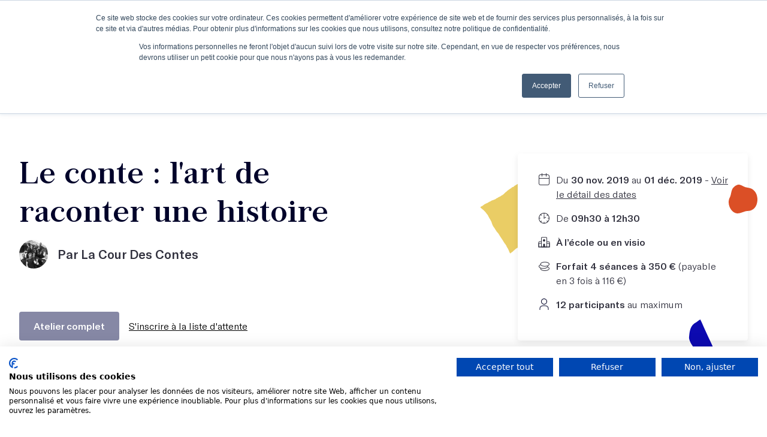

--- FILE ---
content_type: text/html; charset=utf-8
request_url: https://lesmots.co/ateliers-ecriture/le-conte-l-art-de-raconter-une-histoire
body_size: 11117
content:
<!DOCTYPE html><html lang="fr"><head><meta charset="utf-8" /><meta content="width=device-width, initial-scale=1, shrink-to-fit=no" name="viewport" /><meta content="ie=edge" http-equiv="x-ua-compatible" /><meta content="pWeChQ1wXEKkjwwE6aXMrPXOiYJ-xiCtraY26grMwqg" name="google-site-verification" /><title>Le conte : l&#39;art de raconter une histoire | Les Mots</title><meta content="La Cour Des Contes" name="author" /><meta content="Ce stage d’initiation au conte, proposé par les conteurs de la compagnie La Cour des Contes &amp;amp; Les Mots, a une double vocation : à la fois apprendre à construire une histoire et à la raconter. Car derrière une bonne histoire, il y a une méthode et des structures, qu’il..." name="description" /><!-- twitter --><meta content="summary_large_image" name="twitter:card" /><meta content="@_lesmots_" name="twitter:site" /><meta content="@_lesmots_" name="twitter:creator" /><meta content="Le conte : l&#39;art de raconter une histoire" name="twitter:title" /><meta content="&amp;lt;p class=&amp;quot;ql-align-justify&amp;quot;&amp;gt;&amp;lt;em style=&amp;quot;color: rgb(34, 34, 34); background..." name="twitter:description" /><meta content="https://lesmots.co/uploads/course/580/xxl_757e351f.jpg" name="twitter:image" /><!-- Facebook and others http://ogp.me/ --><meta content="fr_FR" property="og:locale" /><meta content="https://lesmots.co/ateliers-ecriture/le-conte-l-art-de-raconter-une-histoire" property="og:url" /><meta content="Le conte : l&#39;art de raconter une histoire" property="og:title" /><meta content="&amp;lt;p class=&quot;ql-align-justify&quot;&amp;gt;&amp;lt;em style=&quot;color: rgb(34, 34, 34); background-color: transpa..." property="og:description" /><meta content="https://lesmots.co/uploads/course/580/xxl_757e351f.jpg" property="og:image" /><meta content="website" property="og:type" /><script src="https://consent-eu.cookiefirst.com/sites/lesmots.co-2d9eb6d8-babe-473e-abd5-35ff92788551/consent.js"></script>
  <!-- Google Tag Manager -->
  <script>(function(w,d,s,l,i){w[l]=w[l]||[];w[l].push({'gtm.start':
  new Date().getTime(),event:'gtm.js'});var f=d.getElementsByTagName(s)[0],
  j=d.createElement(s),dl=l!='dataLayer'?'&l='+l:'';j.async=true;j.src=
  'https://www.googletagmanager.com/gtm.js?id='+i+dl;f.parentNode.insertBefore(j,f);
  })(window,document,'script','dataLayer','GTM-5JLLMR5');</script>
  <!-- End Google Tag Manager -->
<!-- Hotjar Tracking Code for https://lesmots.co -->
<script>
  (function(h,o,t,j,a,r){
      h.hj=h.hj||function(){(h.hj.q=h.hj.q||[]).push(arguments)};
      h._hjSettings={hjid:4967134,hjsv:6};
      a=o.getElementsByTagName('head')[0];
      r=o.createElement('script');r.async=1;
      r.src=t+h._hjSettings.hjid+j+h._hjSettings.hjsv;
      a.appendChild(r);
  })(window,document,'https://static.hotjar.com/c/hotjar-','.js?sv=');
</script><meta content="cs0ykpwnhv1ajanq2c99giaaaib5k8" name="facebook-domain-verification" /><meta name="csrf-param" content="authenticity_token" />
<meta name="csrf-token" content="PBSa0WkplLn5RreOlAgMOQEL7itJ0fRcJYPuSeHkmS/ZT6PbM3l3LIrtpe37lscIWILWqQ7Vx8d3fMdGJqoJew==" /><link rel="stylesheet" media="screen" href="https://lesmots.co/assets/public-b669d701fa2536d241f5b29e2a61133d7bc6be2dead655f03045bb9248ad3544.css" /></head><body class="overflow-x-hidden w-screen">  <!-- Google Tag Manager (noscript) -->
  <noscript><iframe src="https://www.googletagmanager.com/ns.html?id=GTM-5JLLMR5"
  height="0" width="0" style="display:none;visibility:hidden"></iframe></noscript>
  <!-- End Google Tag Manager (noscript) -->
<script>window.dataLayer.push({"event":"view_item","ecommerce":{"items":[{"item_id":580,"item_name":"Le conte : l'art de raconter une histoire","item_category":"workshop","currency":"EUR","price":"350.00","quantity":1}]}})</script><nav class="fixed w-screen shadow-normal flex flex-col items-center z-30"><div class="bg-darkblue w-screen h-16 hidden lg_flex flex-row md_justify-between items-center px-4 md_px-8"><div class="flex items-center space-x-2 xl_space-x-8"><a class="btn btn--secondary h-8 items-center font-regular" href="https://meetings-eu1.hubspot.com/meetings/lesmots/conseil-atelier">J’obtiens un conseil en 15 min</a><a class="flex items-center space-x-2" href="/podcast"><svg class="w-8 h-8 fill-white"><use xlink:href="https://lesmots.co/assets/v2/illustrations-5687a7aaf4fc908dd883420330abc342701aa88a51e991bc3a480a40206676bb.svg#menu-podcast"></use></svg><p class="text-body text-white">Le podcast</p></a><a class="flex items-center space-x-2" href="/newsletter"><svg class="w-8 h-8 fill-white"><use xlink:href="https://lesmots.co/assets/v2/illustrations-5687a7aaf4fc908dd883420330abc342701aa88a51e991bc3a480a40206676bb.svg#menu-newsletter"></use></svg><p class="text-body text-white">L'infolettre</p></a></div><div class="flex items-center"><a class="btn btn--primary p-2 mr-2 flex items-center" href="/connexion"><p class="hidden lg_inline text-body font-regular text-center text-white mr-2">Se connecter</p><svg class="w-8 h-8"><use xlink:href="https://lesmots.co/assets/v2/icons-940f4ec48835b9f747415b92818888d4a4c559d6a100aff0eb2b54375742db33.svg#profile"></use></svg></a><a class="btn btn--secondary h-8 items-center mr-2 font-regular" href="/ateliers-ecriture">Je découvre les ateliers</a><a class="btn btn--primary p-2" href="/recherche"><svg class="w-8 h-8"><use xlink:href="https://lesmots.co/assets/v2/icons-940f4ec48835b9f747415b92818888d4a4c559d6a100aff0eb2b54375742db33.svg#search"></use></svg></a></div></div><div class="bg-white w-screen h-16 px-4 flex justify-center items-center"><div class="flex items-center lg_hidden"><div class="burger-button btn btn--primary p-2 mr-6"><a href="#"><svg class="w-8 h-8"><use xlink:href="https://lesmots.co/assets/v2/icons-940f4ec48835b9f747415b92818888d4a4c559d6a100aff0eb2b54375742db33.svg#burger"></use></svg></a></div></div><div class="logo w-10of12 h-full border-solid border-b-0 lg_border-b-2 border-black-400 flex justify-center items-center"><a href="/"><svg class="w-48 h-8 sm_w-52 sm_h-9"><use xlink:href="https://lesmots.co/assets/icons-652b31b209344340f24f755efb4aaa02456125e2f7fb78ff98d5eb7e385d5953.svg#logo"></use></svg></a></div></div><div class="bg-white w-screen h-14 hidden lg_flex justify-center items-center space-x-8"><div class="group relative cursor-pointer"><p class="text-body font-bold">Ateliers</p><div class="absolute pt-8 hidden group-hover_flex"><div class="flex-col bg-white shadow-normal w-max rounded overflow-hidden"><div class="flex flex-col p-6 space-y"><a class="p-2 hover_bg-black-500 flex space-x-4 rounded" href="/ateliers-ecriture"><div class="flex items-center justify-center bg-pink w-14 h-14 rounded"><svg class="w-12 h-12 fill-blue"><use xlink:href="https://lesmots.co/assets/v2/illustrations-5687a7aaf4fc908dd883420330abc342701aa88a51e991bc3a480a40206676bb.svg#menu-feather"></use></svg></div><div class="flex flex-col space-y justify-center"><p class="text-body font-bold">Découvrir tous nos ateliers</p><p class="text-caption">À Paris ou en ligne, avec des écrivains aguerris !</p></div></a><a class="p-2 hover_bg-black-500 flex space-x-4 rounded" href="/masterclasses-ecriture"><div class="flex items-center justify-center bg-pink w-14 h-14 rounded"><svg class="w-12 h-12 fill-yellow"><use xlink:href="https://lesmots.co/assets/v2/illustrations-5687a7aaf4fc908dd883420330abc342701aa88a51e991bc3a480a40206676bb.svg#menu-ipad"></use></svg></div><div class="flex flex-col space-y justify-center"><p class="text-body font-bold">Découvrir tous nos cours en vidéo</p><p class="text-caption">À suivre depuis chez vous, à votre rythme</p></div></a><a class="p-2 hover_bg-black-500 flex space-x-4 rounded" href="/abonnement"><div class="flex items-center justify-center bg-pink w-14 h-14 rounded"><svg class="w-8 h-12 fill-red"><use xlink:href="https://lesmots.co/assets/v2/illustrations-5687a7aaf4fc908dd883420330abc342701aa88a51e991bc3a480a40206676bb.svg#menu-pen"></use></svg></div><div class="flex flex-col space-y justify-center"><p class="text-body font-bold">S'abonner à l'année</p><p class="text-caption">Trois façons de profiter de l'expérience Les Mots !</p></div></a></div></div></div></div><div class="group relative cursor-pointer"><p class="text-body font-bold">Votre projet d'écriture</p><div class="absolute pt-8 hidden group-hover_flex"><div class="flex-col bg-white shadow-normal w-max rounded overflow-hidden"><div class="flex p-6 flex-col space-y"><a class="p-2 hover_bg-black-500 flex space-x-4 rounded" href="/ecrire-un-livre"><div class="flex items-center justify-center bg-pink w-14 h-14 rounded"><svg class="w-12 h-12 fill-blue"><use xlink:href="https://lesmots.co/assets/v2/illustrations-5687a7aaf4fc908dd883420330abc342701aa88a51e991bc3a480a40206676bb.svg#menu-manuscrit"></use></svg></div><div class="flex flex-col space-y justify-center"><p class="text-body font-bold">J'écris un livre</p><p class="text-caption">12 mois pour écrire et terminer votre livre</p></div></a><a class="p-2 hover_bg-black-500 flex space-x-4 rounded" href="/objectif-projet"><div class="flex items-center justify-center bg-pink w-14 h-14 rounded"><svg class="w-12 h-12 fill-yellow"><use xlink:href="https://lesmots.co/assets/v2/illustrations-5687a7aaf4fc908dd883420330abc342701aa88a51e991bc3a480a40206676bb.svg#menu-timer"></use></svg></div><div class="flex flex-col space-y justify-center"><p class="text-body font-bold">Scénario, podcast, chansons...</p><p class="text-caption">Allez au bout de vos projets artistiques et littéraires en étant suivi personnellement</p></div></a><a class="p-2 hover_bg-black-500 flex space-x-4 rounded" href="/retour-manuscrit"><div class="flex items-center justify-center bg-pink w-14 h-14 rounded"><svg class="w-12 h-12 fill-red"><use xlink:href="https://lesmots.co/assets/v2/illustrations-5687a7aaf4fc908dd883420330abc342701aa88a51e991bc3a480a40206676bb.svg#menu-glasses"></use></svg></div><div class="flex flex-col space-y justify-center"><p class="text-body font-bold">Je fais relire mes textes</p><p class="text-caption">Et je mets toutes les chances de mon côté pour publier</p></div></a></div></div></div></div><div class="group relative cursor-pointer"><p class="text-body font-bold">Écrivains</p><div class="absolute pt-8 hidden group-hover_flex"><div class="flex-col bg-white shadow-normal w-max rounded overflow-hidden"><div class="flex p-6 flex-col space-y"><a class="p-2 hover_bg-black-500 flex space-x-4 rounded" href="/ecrivains"><div class="flex items-center justify-center bg-pink w-14 h-14 rounded"><svg class="w-12 h-12 fill-red"><use xlink:href="https://lesmots.co/assets/v2/illustrations-5687a7aaf4fc908dd883420330abc342701aa88a51e991bc3a480a40206676bb.svg#menu-woman"></use></svg></div><div class="flex flex-col space-y justify-center"><p class="text-body font-bold">Nos écrivains</p><p class="text-caption">Des autrices et des auteurs renommé(e)s pour vous accompagner</p></div></a><a class="p-2 hover_bg-black-500 flex space-x-4 rounded" href="/eleves-publies"><div class="flex items-center justify-center bg-pink w-14 h-14 rounded"><svg class="w-12 h-12 fill-blue"><use xlink:href="https://lesmots.co/assets/v2/illustrations-5687a7aaf4fc908dd883420330abc342701aa88a51e991bc3a480a40206676bb.svg#menu-man"></use></svg></div><div class="flex flex-col space-y justify-center"><p class="text-body font-bold">Nos élèves publiés</p><p class="text-caption">Elles/Ils sont passé(e)s par nos ateliers</p></div></a></div></div></div></div><div class="group relative cursor-pointer"><p class="text-body font-bold">L'école</p><div class="absolute pt-8 hidden group-hover_flex"><div class="flex-col bg-white shadow-normal w-max rounded overflow-hidden"><div class="flex p-6 flex-col space-y"><a class="p-2 hover_bg-black-500 flex space-x-4 rounded" href="/ecole-ecriture"><div class="flex items-center justify-center bg-pink w-14 h-14 rounded"><svg class="w-12 h-12 fill-yellow"><use xlink:href="https://lesmots.co/assets/v2/illustrations-5687a7aaf4fc908dd883420330abc342701aa88a51e991bc3a480a40206676bb.svg#menu-heart"></use></svg></div><div class="flex flex-col space-y justify-center"><p class="text-body font-bold">Qui sommes-nous ?</p><p class="text-caption">Découvrez notre histoire et notre équipe</p></div></a><a class="p-2 hover_bg-black-500 flex space-x-4 rounded" href="/evenements"><div class="flex items-center justify-center bg-pink w-14 h-14 rounded"><svg class="w-12 h-12"><use xlink:href="https://lesmots.co/assets/v2/illustrations-5687a7aaf4fc908dd883420330abc342701aa88a51e991bc3a480a40206676bb.svg#menu-calendar"></use></svg></div><div class="flex flex-col space-y justify-center"><p class="text-body font-bold">Nos événements</p><p class="text-caption">Rejoignez-nous pour un événement littéraire ou informatif</p></div></a><a class="p-2 hover_bg-black-500 flex space-x-4 rounded" href="/convictions"><div class="flex items-center justify-center bg-pink w-14 h-14 rounded"><svg class="w-12 h-12"><use xlink:href="https://lesmots.co/assets/v2/illustrations-5687a7aaf4fc908dd883420330abc342701aa88a51e991bc3a480a40206676bb.svg#menu-convictions"></use></svg></div><div class="flex flex-col space-y justify-center"><p class="text-body font-bold">Nos convictions</p><p class="text-caption">Parce que tout commence là...</p></div></a><a class="p-2 hover_bg-black-500 flex space-x-4 rounded" href="/contact"><div class="flex items-center justify-center bg-pink w-14 h-14 rounded"><svg class="w-12 h-12"><use xlink:href="https://lesmots.co/assets/v2/illustrations-5687a7aaf4fc908dd883420330abc342701aa88a51e991bc3a480a40206676bb.svg#menu-chat"></use></svg></div><div class="flex flex-col space-y justify-center"><p class="text-body font-bold">Contactez-nous</p><p class="text-caption">Passez-nous voir à l'école !</p></div></a></div><div class="flex flex-col bg-black-500 p-6 space-y-4"><p class="text-body font-bold text-darkblue uppercase">Nous suivre</p><div class="flex justify-between"><a href="https://www.instagram.com/lesmots.co/" target="_blank"><svg class="w-8 h-8 fill-darkblue"><use xlink:href="https://lesmots.co/assets/v2/icons-940f4ec48835b9f747415b92818888d4a4c559d6a100aff0eb2b54375742db33.svg#instagram"></use></svg></a><a href="https://www.linkedin.com/company/les-mots-co/" target="_blank"><svg class="w-8 h-8 fill-darkblue"><use xlink:href="https://lesmots.co/assets/v2/icons-940f4ec48835b9f747415b92818888d4a4c559d6a100aff0eb2b54375742db33.svg#linkedin"></use></svg></a><a href="https://fr-fr.facebook.com/lesmots.co/" target="_blank"><svg class="w-8 h-8 fill-darkblue"><use xlink:href="https://lesmots.co/assets/v2/icons-940f4ec48835b9f747415b92818888d4a4c559d6a100aff0eb2b54375742db33.svg#facebook"></use></svg></a><a href="https://www.youtube.com/channel/UCt7Fp13qnhAzsD1_T_5wtqA" target="_blank"><svg class="w-8 h-8 fill-darkblue"><use xlink:href="https://lesmots.co/assets/v2/icons-940f4ec48835b9f747415b92818888d4a4c559d6a100aff0eb2b54375742db33.svg#youtube"></use></svg></a><a href="https://twitter.com/_LesMots_" target="_blank"><svg class="w-8 h-8 fill-darkblue"><use xlink:href="https://lesmots.co/assets/v2/icons-940f4ec48835b9f747415b92818888d4a4c559d6a100aff0eb2b54375742db33.svg#twitter"></use></svg></a><a href="https://www.pinterest.fr/LesMotsecriture/ " target="_blank"><svg class="w-8 h-8 fill-darkblue"><use xlink:href="https://lesmots.co/assets/v2/icons-940f4ec48835b9f747415b92818888d4a4c559d6a100aff0eb2b54375742db33.svg#pinterest"></use></svg></a><a href="https://www.tiktok.com/@lesmots.co" target="_blank"><svg class="w-8 h-8 fill-darkblue"><use xlink:href="https://lesmots.co/assets/v2/icons-940f4ec48835b9f747415b92818888d4a4c559d6a100aff0eb2b54375742db33.svg#tiktok"></use></svg></a></div></div></div></div></div><div class="group relative cursor-pointer"><p class="text-body font-bold">Formations</p><div class="absolute pt-8 hidden group-hover_flex"><div class="flex-col bg-white shadow-normal w-max rounded overflow-hidden"><div class="flex p-6 flex-col space-y"><a class="p-2 hover_bg-black-500 flex space-x-4 rounded" href="/programmes-certifiants-ecriture"><div class="flex items-center justify-center bg-pink w-14 h-14 rounded"><svg class="w-12 h-12 fill-red"><use xlink:href="https://lesmots.co/assets/v2/illustrations-5687a7aaf4fc908dd883420330abc342701aa88a51e991bc3a480a40206676bb.svg#menu-boost"></use></svg></div><div class="flex flex-col space-y justify-center"><p class="text-body font-bold">Découvrir notre formation certifiante</p><p class="text-caption">Un parcours éligible au CPF</p></div></a><a class="p-2 hover_bg-black-500 flex space-x-4 rounded" href="/entreprises"><div class="flex items-center justify-center bg-pink w-14 h-14 rounded"><svg class="w-12 h-12 fill-red"><use xlink:href="https://lesmots.co/assets/v2/illustrations-5687a7aaf4fc908dd883420330abc342701aa88a51e991bc3a480a40206676bb.svg#menu-tie"></use></svg></div><div class="flex flex-col space-y justify-center"><p class="text-body font-bold">Découvrir nos formations en entreprise</p><p class="text-caption">8 formations pensées pour vos collaborateurs</p></div></a></div></div></div></div><div class="group relative cursor-pointer"><p class="text-body font-bold">Financement</p><div class="absolute pt-8 hidden group-hover_flex"><div class="flex-col bg-white shadow-normal w-max rounded overflow-hidden"><div class="flex p-6 flex-col space-y"><a class="p-2 hover_bg-black-500 flex space-x-4 rounded" href="/financement"><div class="flex items-center justify-center bg-pink w-14 h-14 rounded"><svg class="w-12 h-12 fill-blue"><use xlink:href="https://lesmots.co/assets/v2/illustrations-5687a7aaf4fc908dd883420330abc342701aa88a51e991bc3a480a40206676bb.svg#money-bag"></use></svg></div><div class="flex flex-col space-y justify-center"><p class="text-body font-bold">Vos possibilités de financement</p><p class="text-caption">OPCO et CPF, c'est possible</p></div></a></div></div></div></div></div></nav><div class="black-overlay bg-black-100 w-screen h-screen bg-opacity-80 backdrop-blur-sm fixed z-40 hidden"></div><div class="side-menu bg-white h-screen z-50 fixed w-screen"><div class="flex flex-col bg-white p-10 items-start"><div class="flex items-center justify-between w-full"><div class="logo h-full flex items-center"><a href="/"><svg class="w-56 h-10"><use xlink:href="https://lesmots.co/assets/icons-652b31b209344340f24f755efb4aaa02456125e2f7fb78ff98d5eb7e385d5953.svg#logo"></use></svg></a></div><a class="close-button" href="#"><svg class="w-8 h-8 fill-black-100"><use xlink:href="https://lesmots.co/assets/v2/icons-940f4ec48835b9f747415b92818888d4a4c559d6a100aff0eb2b54375742db33.svg#close"></use></svg></a></div><div class="flex mt-4"><a class="btn btn--primary p-2 mr-2 flex items-center" href="/connexion"><p class="hidden lg_inline text-body font-regular text-center text-white mr-2">Se connecter</p><svg class="w-8 h-8"><use xlink:href="https://lesmots.co/assets/v2/icons-940f4ec48835b9f747415b92818888d4a4c559d6a100aff0eb2b54375742db33.svg#profile"></use></svg></a><a class="btn btn--primary p-2" href="/recherche"><svg class="w-8 h-8"><use xlink:href="https://lesmots.co/assets/v2/icons-940f4ec48835b9f747415b92818888d4a4c559d6a100aff0eb2b54375742db33.svg#search"></use></svg></a></div></div><div class="flex flex-col px-10 overflow-y-scroll specific-menu-height"><div class="flex items-start mb-8 flex-col space-y-4"><h4 class="text-h4 w-full">Ateliers</h4><div class="flex flex-col w-full space-y-4"><a class="text-body font-light" href="/ateliers-ecriture">Découvrir tous nos ateliers</a><a class="text-body font-light" href="/masterclasses-ecriture">Découvrir tous nos cours en vidéo</a><a class="text-body font-light" href="/abonnement">S&#39;abonner à l&#39;année</a></div></div><div class="flex items-start mb-8 flex-col space-y-4"><h4 class="text-h4 w-full">Votre projet d'écriture</h4><div class="flex flex-col w-full space-y-4"><a class="text-body font-light" href="/ecrire-un-livre">J&#39;écris un livre</a><a class="text-body font-light" href="/objectif-projet">Scénario, podcast, chansons...</a><a class="text-body font-light" href="/retour-manuscrit">Je fais relire mes textes</a></div></div><div class="flex items-start mb-8 flex-col space-y-4"><h4 class="text-h4 w-full">Écrivains</h4><div class="flex flex-col w-full space-y-4"><a class="text-body font-light" href="/ecrivains">Nos écrivains</a><a class="text-body font-light" href="/eleves-publies">Nos élèves publiés</a></div></div><div class="flex items-start mb-8 flex-col space-y-4"><h4 class="text-h4 w-full">L'école</h4><div class="flex flex-col w-full space-y-4"><a class="text-body font-light" href="/ecole-ecriture">Qui sommes-nous ?</a><a class="text-body font-light" href="/evenements">Nos événements</a><a class="text-body font-light" href="/convictions">Nos convictions</a><a class="text-body font-light" href="/contact">Nous contacter</a></div></div><div class="flex items-start mb-8 flex-col space-y-4"><h4 class="text-h4 w-full">Formations</h4><div class="flex flex-col w-full space-y-4"><a class="text-body font-light" href="/programmes-certifiants-ecriture">Découvrir notre formation certifiante</a><a class="text-body font-light" href="/entreprises">Découvrir nos formations en entreprise</a></div></div><div class="flex items-start mb-8 flex-col space-y-4"><h4 class="text-h4 w-full">Financement</h4><div class="flex flex-col w-full space-y-4"><a class="text-body font-light" href="/financement">Vos possibilités de financement</a></div></div><div class="flex items-start mb-8 flex-col space-y-4"><h4 class="text-h4 w-full">Nos conseils d'écriture</h4><div class="flex flex-col w-full space-y-4"><a class="text-body font-light" href="/podcast">Le podcast</a><a class="text-body font-light" href="/newsletter">L&#39;infolettre</a><a class="text-body font-light" href="/blog">Le blog</a></div></div><div class="flex items-start mb-8 flex-col space-y-4"><h4 class="text-h4 w-full">Nous suivre</h4><div class="flex w-full flex-wrap gap-4"><a href="https://www.instagram.com/lesmots.co/" target="_blank"><svg class="w-8 h-8 fill-darkblue"><use xlink:href="https://lesmots.co/assets/v2/icons-940f4ec48835b9f747415b92818888d4a4c559d6a100aff0eb2b54375742db33.svg#instagram"></use></svg></a><a href="https://www.linkedin.com/company/les-mots-co/" target="_blank"><svg class="w-8 h-8 fill-darkblue"><use xlink:href="https://lesmots.co/assets/v2/icons-940f4ec48835b9f747415b92818888d4a4c559d6a100aff0eb2b54375742db33.svg#linkedin"></use></svg></a><a href="https://fr-fr.facebook.com/lesmots.co/" target="_blank"><svg class="w-8 h-8 fill-darkblue"><use xlink:href="https://lesmots.co/assets/v2/icons-940f4ec48835b9f747415b92818888d4a4c559d6a100aff0eb2b54375742db33.svg#facebook"></use></svg></a><a href="https://www.youtube.com/channel/UCt7Fp13qnhAzsD1_T_5wtqA" target="_blank"><svg class="w-8 h-8 fill-darkblue"><use xlink:href="https://lesmots.co/assets/v2/icons-940f4ec48835b9f747415b92818888d4a4c559d6a100aff0eb2b54375742db33.svg#youtube"></use></svg></a><a href="https://twitter.com/_LesMots_" target="_blank"><svg class="w-8 h-8 fill-darkblue"><use xlink:href="https://lesmots.co/assets/v2/icons-940f4ec48835b9f747415b92818888d4a4c559d6a100aff0eb2b54375742db33.svg#twitter"></use></svg></a><a href="https://www.pinterest.fr/LesMotsecriture/ " target="_blank"><svg class="w-8 h-8 fill-darkblue"><use xlink:href="https://lesmots.co/assets/v2/icons-940f4ec48835b9f747415b92818888d4a4c559d6a100aff0eb2b54375742db33.svg#pinterest"></use></svg></a><a href="https://www.tiktok.com/@lesmots.co" target="_blank"><svg class="w-8 h-8 fill-darkblue"><use xlink:href="https://lesmots.co/assets/v2/icons-940f4ec48835b9f747415b92818888d4a4c559d6a100aff0eb2b54375742db33.svg#tiktok"></use></svg></a></div></div></div></div><div class="pt-20 sm_pt-44 overflow-x-clip"><div data-course-slug="le-conte-l-art-de-raconter-une-histoire" id="course-content"><div id="hubspot-launcher"></div><div id="content-container"></div><div id="popup-hubspot"><div class="black-overlay bg-black-100 w-screen h-screen bg-opacity-80 backdrop-blur-sm fixed top-0 left-0 z-40 hidden"></div><div class="hubspot-container hidden w-screen h-screen fixed top-0 left-0 z-50 flex justify-center items-start p-2 sm_p-8 lg_py-8 pointer-events-none overflow-auto"><div class="hubspot bg-white shadow-normal w-full max-w-6xl h-auto flex-col pointer-events-auto relative p-6 rounded-xl"><button class="close-btn absolute top-4 right-4 text-2xl font-bold">×</button><div id="hubspot-form"></div></div></div></div><div class="mt-0 lg_mt-20 mb-20 container mx-auto px-4 lg_px-8"><div class="twelve-col-grid items-start mb-24"><div class="col-span-full lg_col-span-5 xl_col-span-6 mt-8 lg_mt-0"><h1 class="text-h1 mb-4">Le conte : l&#39;art de raconter une histoire</h1><div class="teacher_infos"><div class="flex items-center mb-4 md_mb-8 lg_last_mb-16 flex-col-reverse sm_flex-row"><a class="flex items-center mb-2" href="/ecrivains/la-cour-des-contes"><img class="w-12 h-12 rounded-full shrink-0" alt="La Cour Des Contes" src="https://lesmots.co/uploads/user/5165/largeportrait_d82c721f.jpg" /><p class="text-h4 font-bold ml-4">Par La Cour Des Contes</p></a></div></div><div class="items-center space-x-4 mb-16 hidden lg_flex"><a class="btn btn--primary opacity-50">Atelier complet</a><a class="underline" data-tf-iframe-props="title=Liste d&#39;attente - Désistements/prochaines sessions" data-tf-medium="snippet" data-tf-popup="UgyW1DuO">S&#39;inscrire à la liste d&#39;attente</a><script src="//embed.typeform.com/next/embed.js"></script></div><div class="card mb-12 flex lg_hidden"><div class="flex flex-col p-8 md_flex-row flex-wrap"><div class="flex flex-row mb-4 w-full"><svg class="fill-black-200 mr-2 w-6 h-6 shrink-0"><use xlink:href="https://lesmots.co/assets/v2/icons-940f4ec48835b9f747415b92818888d4a4c559d6a100aff0eb2b54375742db33.svg#calendar"></use></svg><p class="text-body">Du <span class="font-bold">30 nov. 2019 </span>au <span class="font-bold"> 01 déc. 2019 </span>- <a class="span underline" href="#scroll">Voir le détail des dates</a></p></div><div class="flex flex-row mb-4 w-full"><svg class="fill-black-200 mr-2 w-6 h-6 shrink-0"><use xlink:href="https://lesmots.co/assets/v2/icons-940f4ec48835b9f747415b92818888d4a4c559d6a100aff0eb2b54375742db33.svg#clock"></use></svg><p class="text-body">De <span class="font-bold">09h30 à 12h30</span></p></div><div class="flex flex-row mb-4 w-full"><svg class="fill-black-200 mr-2 w-6 h-6 shrink-0"><use xlink:href="https://lesmots.co/assets/v2/icons-940f4ec48835b9f747415b92818888d4a4c559d6a100aff0eb2b54375742db33.svg#school"></use></svg><p class="text-body font-bold">À l’école ou en visio</p></div><div class="flex flex-row mb-4 w-full"><svg class="fill-black-200 mr-2 w-6 h-6 shrink-0"><use xlink:href="https://lesmots.co/assets/v2/icons-940f4ec48835b9f747415b92818888d4a4c559d6a100aff0eb2b54375742db33.svg#money"></use></svg><p class="text-body"><span class="font-bold">Forfait 4 séances à 350 € </span> (payable en 3 fois à 116 €)</p></div><div class="flex flex-row mb-4 w-full"><svg class="fill-black-200 mr-2 w-6 h-6 shrink-0"><use xlink:href="https://lesmots.co/assets/v2/icons-940f4ec48835b9f747415b92818888d4a4c559d6a100aff0eb2b54375742db33.svg#participant"></use></svg><p class="text-body"><span class="font-bold">12 participants</span> au maximum</p></div></div></div><div class="flex mb-10"><iframe allow="accelerometer; autoplay; clipboard-write; encrypted-media; gyroscope; picture-in-picture" allowfullscreen="" class="w-full min-h-80 aspect-video xl_rounded xl_shadow-normal" src="https://www.youtube.com/embed/vb0ItlvyxOM"></iframe></div><div class="flex flex-col relative atelier-desc"><p class="text-body mb-6"><p class="ql-align-justify"><em style="color: rgb(34, 34, 34); background-color: transparent;">Ce stage d’initiation au conte, proposé par les conteurs de la compagnie </em><a href="http://www.courdescontes.com/" target="_blank" style="color: rgb(5, 99, 193); background-color: transparent;"><em>La Cour des Contes</em></a><em style="color: rgb(34, 34, 34); background-color: transparent;"> &amp; Les Mots, a une double vocation&nbsp;: à la fois apprendre à construire une histoire et à la raconter. Car derrière une bonne histoire, il y a une méthode et des structures, qu’il faut s’exercer à mettre en mots… et en scène&nbsp;!</em></p><p class="ql-align-justify"><span style="color: rgb(34, 34, 34); background-color: transparent;">«&nbsp;Il était une fois…&nbsp;» On connait tous la formule magique qui a bercé notre enfance. Devenus adultes, pourquoi devrait-elle disparaître de nos oreilles ?&nbsp;</span></p><p class="ql-align-justify"><span style="color: rgb(34, 34, 34); background-color: transparent;">À la Cour des Contes, nous avons une ambition&nbsp;: sortir le conte des placards de l’enfance. Pour cela, des histoires on en raconte tout le temps et partout…&nbsp;</span></p><p class="ql-align-justify"><span style="color: rgb(34, 34, 34); background-color: transparent;">Pour être bien racontée, une histoire, même quand elle existe déjà, a besoin d’être réécrite, personnalisée, digérée, transformée&nbsp;: écrite, en un mot. Depuis 5 ans, la Cour travaille donc en collectif, comme un atelier d’écriture orale permanent. À force de répétitions, de réflexions, de dissections d’histoires et de réécritures de grands mythes du répertoire, se dessine une méthode de mise en récit, de construction d’une narration personnelle.&nbsp;</span></p><p class="ql-align-justify"><span style="color: rgb(34, 34, 34); background-color: transparent;">Loin de prétendre enseigner une recette magique, la méthode de la Cour s’évertue avant tout à se poser les bonnes questions, en s’appuyant sur des temps individuels autant que sur de l’émulation collective. Apprentis écrivains, le temps d’un week-end, posez les crayons… Et ouvrez la bouche&nbsp;!</span></p><p class="ql-align-justify"><br></p><p class="ql-align-justify"><span style="color: rgb(64, 64, 64);">Par ailleurs, le vendredi 8 novembre, à 19h, La Cour des Contes vous donne rendez-vous à l'école Les Mots pour un voyage conté, chanté et enchanté sur les ailes de l'imaginaire...&nbsp;Les inscriptions à la «&nbsp;Soirée contée&nbsp;» se font </span><a href="https://lesmots.co/evenement/soiree-contee" target="_blank" style="color: rgb(46, 117, 182);"><strong>sur ce lien</strong></a><span style="color: rgb(64, 64, 64);">.</span></p><p class="ql-align-justify">&nbsp;</p><p class="ql-align-justify"><strong style="color: rgb(34, 34, 34); background-color: transparent;">Journée 1 (ÉCRIRE)</strong></p><p class="ql-align-justify"><strong style="color: rgb(34, 34, 34); background-color: transparent;">Construire une histoire et mettre en récit un propos</strong></p><p class="ql-align-justify"><span style="color: rgb(34, 34, 34); background-color: transparent;">Pendant une journée, nous vous accompagnons dans l’exploration et la mise en lumière des structures et les outils dissimulés derrière les bonnes histoires. À travers l’analyse de contes et la «&nbsp;dissection&nbsp;» d’histoires mais aussi d’exercices et d’ateliers ludiques, sont étudiées les notions de structure, de narration, de mise en tension, de transmission et de construction d’histoires pour, bien entendu, choisir et travailler la vôtre.</span></p><p class="ql-align-justify"><br></p><p class="ql-align-justify"><strong style="color: rgb(34, 34, 34); background-color: transparent;">&nbsp;Journée 2&nbsp;(RACONTER)</strong></p><p class="ql-align-justify"><strong style="color: rgb(34, 34, 34); background-color: transparent;">Narration orale et prise de parole en public</strong></p><p class="ql-align-justify"><span style="color: rgb(34, 34, 34); background-color: transparent;">Après s’être formés à l’écriture, nous explorerons ensemble les différents outils de la narration orale. Toujours à travers l’exemple des contes, seront abordés le placement de la&nbsp;voix, du corps, l’incarnation d’un ou plusieurs personnages, mais aussi comment prendre et rendre la parole, interagir avec son public, travailler sa spontanéité, sa respiration et sa diction, le tout mis en pratique à travers un récit travaillé collectivement.&nbsp;</span></p></p><p class="text-body italic my-6">(Page mise à jour le :  4 juin 2024)</p></div><h2 class="text-h2 mb-2 lg_mt-16" id="scroll">Calendrier des séances</h2><p class="text-body mb-4">Retrouvez ici les dates et horaires de toutes les séances de votre atelier !</p><div class="flex flex-col flex-wrap max-h-96 overflow-x-scroll"><div class="flex mb-8 w-full sm_w-1of2 items-center relative"><div class="h-10 border-l border-black-300 border-dashed absolute left-3 top-8"></div><svg class="fill-black-300 mr-4 w-6 h-6 shrink-0"><use xlink:href="https://lesmots.co/assets/v2/icons-940f4ec48835b9f747415b92818888d4a4c559d6a100aff0eb2b54375742db33.svg#calendar"></use></svg><div class="flex flex-col max-height-10"><p class="text-body">Samedi 30 novembre 2019</p><p class="text-caption">09h30 - 12h30 (Séance avec l&#39;auteur)</p></div></div><div class="flex mb-8 w-full sm_w-1of2 items-center relative"><div class="h-10 border-l border-black-300 border-dashed absolute left-3 top-8"></div><svg class="fill-black-300 mr-4 w-6 h-6 shrink-0"><use xlink:href="https://lesmots.co/assets/v2/icons-940f4ec48835b9f747415b92818888d4a4c559d6a100aff0eb2b54375742db33.svg#calendar"></use></svg><div class="flex flex-col max-height-10"><p class="text-body">Samedi 30 novembre 2019</p><p class="text-caption">13h30 - 16h30 (Séance avec l&#39;auteur)</p></div></div><div class="flex mb-8 w-full sm_w-1of2 items-center relative"><div class="h-10 border-l border-black-300 border-dashed absolute left-3 top-8"></div><svg class="fill-black-300 mr-4 w-6 h-6 shrink-0"><use xlink:href="https://lesmots.co/assets/v2/icons-940f4ec48835b9f747415b92818888d4a4c559d6a100aff0eb2b54375742db33.svg#calendar"></use></svg><div class="flex flex-col max-height-10"><p class="text-body">Dimanche 01 décembre 2019</p><p class="text-caption">09h30 - 12h30 (Séance avec l&#39;auteur)</p></div></div><div class="flex mb-8 w-full sm_w-1of2 items-center relative"><svg class="fill-black-300 mr-4 w-6 h-6 shrink-0"><use xlink:href="https://lesmots.co/assets/v2/icons-940f4ec48835b9f747415b92818888d4a4c559d6a100aff0eb2b54375742db33.svg#calendar"></use></svg><div class="flex flex-col max-height-10"><p class="text-body">Dimanche 01 décembre 2019</p><p class="text-caption">13h30 - 16h30 (Séance avec l&#39;auteur)</p></div></div></div></div><div class="col-span-full lg_col-span-3 xl_col-span-4 xl_col-start-9 sticky top-48 lg_flex flex-col hidden"><svg class="absolute w-24 xl_w-32 h-24 xl_h-32 -left-8 xl_-left-16 top-10 fill-yellow rotate-12"><use xlink:href="https://lesmots.co/assets/v2/illustrations-5687a7aaf4fc908dd883420330abc342701aa88a51e991bc3a480a40206676bb.svg#losange"></use></svg><div class="card mb-12 relative overflow-visible"><svg class="absolute w-8 h-16 right-1of6 -bottom-8 fill-blue -rotate-24"><use xlink:href="https://lesmots.co/assets/v2/illustrations-5687a7aaf4fc908dd883420330abc342701aa88a51e991bc3a480a40206676bb.svg#half-circle"></use></svg><svg class="fill-red absolute -right-4 top-1of6 w-12 h-12"><use xlink:href="https://lesmots.co/assets/v2/illustrations-5687a7aaf4fc908dd883420330abc342701aa88a51e991bc3a480a40206676bb.svg#almost-circle"></use></svg><div class="flex md_flex-col p-8 overflow-x-scroll"><div class="flex flex-row mb-4 w-full"><svg class="fill-black-200 mr-2 w-6 h-6 shrink-0"><use xlink:href="https://lesmots.co/assets/v2/icons-940f4ec48835b9f747415b92818888d4a4c559d6a100aff0eb2b54375742db33.svg#calendar"></use></svg><p class="text-body">Du <span class="font-bold">30 nov. 2019 </span>au <span class="font-bold"> 01 déc. 2019 </span>- <a class="span underline" href="#scroll">Voir le détail des dates</a></p></div><div class="flex flex-row mb-4 w-full"><svg class="fill-black-200 mr-2 w-6 h-6 shrink-0"><use xlink:href="https://lesmots.co/assets/v2/icons-940f4ec48835b9f747415b92818888d4a4c559d6a100aff0eb2b54375742db33.svg#clock"></use></svg><p class="text-body">De <span class="font-bold">09h30 à 12h30</span></p></div><div class="flex flex-row mb-4 w-full"><svg class="fill-black-200 mr-2 w-6 h-6 shrink-0"><use xlink:href="https://lesmots.co/assets/v2/icons-940f4ec48835b9f747415b92818888d4a4c559d6a100aff0eb2b54375742db33.svg#school"></use></svg><p class="text-body font-bold">À l’école ou en visio</p></div><div class="flex flex-row mb-4 w-full"><svg class="fill-black-200 mr-2 w-6 h-6 shrink-0"><use xlink:href="https://lesmots.co/assets/v2/icons-940f4ec48835b9f747415b92818888d4a4c559d6a100aff0eb2b54375742db33.svg#money"></use></svg><p class="text-body text-center md_text-left"><span class="font-bold">Forfait 4 séances à 350 € </span>(payable en 3 fois à 116 €)</p></div><div class="flex flex-row mb-4 w-full"><svg class="fill-black-200 mr-2 w-6 h-6 shrink-0"><use xlink:href="https://lesmots.co/assets/v2/icons-940f4ec48835b9f747415b92818888d4a4c559d6a100aff0eb2b54375742db33.svg#participant"></use></svg><p class="text-body"><span class="font-bold">12 participants</span> au maximum</p></div></div></div><div class="items-center space-y-4 mb-8 flex-col flex"><a class="btn btn--primary opacity-50 w-full">Atelier complet</a><a class="underline" data-tf-iframe-props="title=Liste d&#39;attente - Désistements/prochaines sessions" data-tf-medium="snippet" data-tf-popup="UgyW1DuO">S&#39;inscrire à la liste d&#39;attente</a><script src="//embed.typeform.com/next/embed.js"></script></div></div></div><div class="bg-white fixed p-4 bottom-0 left-0 w-full z-30 flex lg_hidden shadow-normal"><div class="items-center space-y-4 flex-col flex w-full"><a class="btn btn--primary opacity-50 w-full">Atelier complet</a><a class="underline" data-tf-iframe-props="title=Liste d&#39;attente - Désistements/prochaines sessions" data-tf-medium="snippet" data-tf-popup="UgyW1DuO">S&#39;inscrire à la liste d&#39;attente</a><script src="//embed.typeform.com/next/embed.js"></script></div></div><div class="hidden"></div></div><div class="bg-darkblue mb-32 pb-4 relative overflow-x-clip"><svg class="fill-darkblue splash-sm-up"><use xlink:href="https://lesmots.co/assets/v2/splash-paint-01ea9cd9bf584b557fbaef3fcabfa25ec04a492baca8286ffb11a60bb801bc3e.svg#sm-up-1"></use></svg><svg class="fill-darkblue splash-lg-down"><use xlink:href="https://lesmots.co/assets/v2/splash-paint-01ea9cd9bf584b557fbaef3fcabfa25ec04a492baca8286ffb11a60bb801bc3e.svg#lg-down-3"></use></svg><div class="py-8 container mx-auto px-4 lg_px-8"><div class="twelve-col-grid"><div class="col-span-full lg_col-span-6 lg_col-start-2 xl_col-span-8 xl_col-start-3 mb-2 flex flex-col items-center"><h2 class="text-h2 text-center text-white mb-4 w-192">Avec Les Mots, votre écriture aura vraiment le déclic. Nos élèves le disent !</h2><div class="flex justify-between items-center w-80"><div class="flex justify-between items-center mr-6"><svg class="w-8 h-8 mr-2"><use xlink:href="https://lesmots.co/assets/v2/icons-940f4ec48835b9f747415b92818888d4a4c559d6a100aff0eb2b54375742db33.svg#star"></use></svg><svg class="w-8 h-8 mr-2"><use xlink:href="https://lesmots.co/assets/v2/icons-940f4ec48835b9f747415b92818888d4a4c559d6a100aff0eb2b54375742db33.svg#star"></use></svg><svg class="w-8 h-8 mr-2"><use xlink:href="https://lesmots.co/assets/v2/icons-940f4ec48835b9f747415b92818888d4a4c559d6a100aff0eb2b54375742db33.svg#star"></use></svg><svg class="w-8 h-8 mr-2"><use xlink:href="https://lesmots.co/assets/v2/icons-940f4ec48835b9f747415b92818888d4a4c559d6a100aff0eb2b54375742db33.svg#star"></use></svg><svg class="w-8 h-8"><use xlink:href="https://lesmots.co/assets/v2/icons-940f4ec48835b9f747415b92818888d4a4c559d6a100aff0eb2b54375742db33.svg#star_mixed"></use></svg></div><div class="flex flex-col justify-between items-start"><h2 class="text-h2 font-serif text-white">4,9/5</h2><p class="text-caption text-white">Avis Google</p></div></div></div><div class="testimonials-container col-span-full lg_col-span-8 xl_col-span-12 lg_col-start-1 xl_col-start-1 mt-2 md_mt_0"><div class="twelve-col-grid h-full"><div class="testimonial col-span-full flex flex-col md_flex-row justify-between items-center lg_col-span-6 lg_col-start-2 xl_col-span-8 xl_col-start-3 active"><div class="flex flex-col relative ml-0 md_ml-8"><img alt="quotes" class="absolute -z-1 -top-2" src="https://lesmots.co/assets/v2/quotes-387df39051c6e68716c3b75f123db938b7a23e67921ab5beb4f7544098a9eac1.svg" /><h3 class="relative text-h3 text-white ml-8">Isabelle</h3><p class="relative small text-white ml-8 mb-4">Mars 2025</p><p class="relative text-white font-serif ml-8" style="line-height: 175%;">J&#39;ai suivi l&#39;atelier Écrire un roman court avec Alain Teulié. J&#39;ai beaucoup apprécié ce travail qui a accompagné l&#39;écriture. Depuis, je suis arrivée au bout et je l&#39;ai relu, réécrit, je l&#39;ai déposé sur la plate-forme Édith et nous. Cet atelier m&#39;a certainement permis d&#39;aller au bout de mon projet. Ce roman est né lors de deux ateliers suivis avec Denis Michelis, autant vous dire que Les mots ont joué un rôle capital dans mon aventure !</p></div></div><div class="testimonial col-span-full flex flex-col md_flex-row justify-between items-center lg_col-span-6 lg_col-start-2 xl_col-span-8 xl_col-start-3 hidden"><div class="flex flex-col relative ml-0 md_ml-8"><img alt="quotes" class="absolute -z-1 -top-2" src="https://lesmots.co/assets/v2/quotes-387df39051c6e68716c3b75f123db938b7a23e67921ab5beb4f7544098a9eac1.svg" /><h3 class="relative text-h3 text-white ml-8">Jean H.</h3><p class="relative small text-white ml-8 mb-4">Avril 2024</p><p class="relative text-white font-serif ml-8" style="line-height: 175%;">Cet atelier a permis de débloquer mon écriture et de faire émerger un projet perso. Il a été réellement constructif grâce à un échange personnel à la fin. Je vais continuer à suivre des ateliers d’écriture avec l’école Les Mots. Merci à Sonia Feertchak et à toute l&#39;équipe.</p></div></div><div class="testimonial col-span-full flex flex-col md_flex-row justify-between items-center lg_col-span-6 lg_col-start-2 xl_col-span-8 xl_col-start-3 hidden"><div class="flex flex-col relative ml-0 md_ml-8"><img alt="quotes" class="absolute -z-1 -top-2" src="https://lesmots.co/assets/v2/quotes-387df39051c6e68716c3b75f123db938b7a23e67921ab5beb4f7544098a9eac1.svg" /><h3 class="relative text-h3 text-white ml-8">Aurélie D.</h3><p class="relative small text-white ml-8 mb-4">Juin 2023</p><p class="relative text-white font-serif ml-8" style="line-height: 175%;">Un immense merci à Arnaud Delalande, pour la formation Apprendre à raconter une histoire. Je l’ai suivie avec un enthousiasme grandissant à chaque nouvelle leçon et en suis ressortie avec des idées claires, de vrais outils à ma disposition, une réflexion sur mon projet d&#39;écriture considérablement enrichie. Arnaud est un pédagogue exceptionnel qui allie une méthodologie riche d&#39;exemples d’auteurs spécialistes de la dramaturgie et un accompagnement de chaque participant au plus près de son projet.</p></div></div><div class="testimonial col-span-full flex flex-col md_flex-row justify-between items-center lg_col-span-6 lg_col-start-2 xl_col-span-8 xl_col-start-3 hidden"><div class="flex flex-col relative ml-0 md_ml-8"><img alt="quotes" class="absolute -z-1 -top-2" src="https://lesmots.co/assets/v2/quotes-387df39051c6e68716c3b75f123db938b7a23e67921ab5beb4f7544098a9eac1.svg" /><h3 class="relative text-h3 text-white ml-8">Alice S.</h3><p class="relative small text-white ml-8 mb-4">Janvier 2024</p><p class="relative text-white font-serif ml-8" style="line-height: 175%;">J’ai suivi plusieurs ateliers à l’école les Mots, il y a toujours eu un bon équilibre entre les temps de discussion et les temps d&#39;écriture. Les auteurs, spécifiquement Denis encadrent très bien les rencontres. Les exercices proposés étaient très féconds. J&#39;ai aussi aimé écrire entre les séances. J&#39;ai trouvé cela déterminant pour avancer, clarifier mon propos et finaliser mon manuscrit.</p></div></div></div><div class="testimonial-slider-controls flex justify-center pt-2 xl_pt-4"><svg class="testimonial-slider-left-control relative fill-white w-12 h-6 cursor-pointer focus_outline-0 mr-8"><use xlink:href="https://lesmots.co/assets/v2/illustrations-5687a7aaf4fc908dd883420330abc342701aa88a51e991bc3a480a40206676bb.svg#arrow-left"></use></svg><svg class="testimonial-slider-right-control relative fill-white w-12 h-6 cursor-pointer focus_outline-0"><use xlink:href="https://lesmots.co/assets/v2/illustrations-5687a7aaf4fc908dd883420330abc342701aa88a51e991bc3a480a40206676bb.svg#arrow-right"></use></svg></div></div></div></div></div><div class="mt-0 lg_mt-20 mb-32 container mx-auto px-4 lg_px-8"><div class="twelve-col-grid"><div class="col-span-full mb-8"><h2 class="text-h2 mb-2">Des ateliers qui pourraient vous plaire</h2></div><div class="col-span-full md_col-span-2 lg_col-span-4 mb-8 flex flex-col"><a class="card card--clickable flex flex-col h-full" href="/ateliers-ecriture/masterclasse-marie-darrieussecq"><img alt="Masterclasse Marie Darrieussecq" class="w-full h-72 shrink-0 object-cover" src="https://lesmots.co/uploads/course/3093/7e1bc0ce.png" /><div class="flex items-center bg-black-100 py-2 px-4 rounded-full absolute top-4 right-4"><svg class="fill-white mr-2 w-4 h-4"><use xlink:href="https://lesmots.co/assets/v2/icons-940f4ec48835b9f747415b92818888d4a4c559d6a100aff0eb2b54375742db33.svg#calendar_small"></use></svg><p class="text-caption text-white">31 déc. - 31 déc. 2026</p></div><div class="flex flex-col p-8 justify-between h-full"><div class="flex flex-col"><h4 class="text-h4 mb-4">Masterclasse Marie Darrieussecq</h4><p class="text-body mb-6">Une masterclasse à visionner en replay, quand vous voulez, d&#39;où vous voulez. Cette conférence s&#39;inscrit dans le cadre du tandem littéraire &quot;Continuer à écrire&quot;, animé par Marie Darrieussecq et Anne Pauly en 2021 ...</p></div><div class="flex items-center"><img alt="Marie Darrieussecq" class="rounded-full w-16 h-16" src="https://lesmots.co/uploads/user/9665/smallportrait_1aeea5c8.jpeg" /><p class="text-body font-bold ml-4">avec Marie Darrieussecq</p></div></div></a></div><div class="col-span-full md_col-span-2 lg_col-span-4 mb-8 flex flex-col"><a class="card card--clickable flex flex-col h-full" href="/ateliers-ecriture/diagnostic-editorial-64022c26-bbdf-4739-8d23-c777e9533a4c"><img alt="Le manuscrit terminé" class="w-full h-72 shrink-0 object-cover" src="https://lesmots.co/uploads/course/3101/7d1d2fb7.png" /><div class="flex items-center bg-black-100 py-2 px-4 rounded-full absolute top-4 right-4"><svg class="fill-white mr-2 w-4 h-4"><use xlink:href="https://lesmots.co/assets/v2/icons-940f4ec48835b9f747415b92818888d4a4c559d6a100aff0eb2b54375742db33.svg#calendar_small"></use></svg><p class="text-caption text-white">31 déc. - 31 déc. 2026</p></div><div class="flex flex-col p-8 justify-between h-full"><div class="flex flex-col"><h4 class="text-h4 mb-4">Le manuscrit terminé</h4><p class="text-body mb-6">Avec nos 8 ans d’expérience et près de 12 000 personnes accompagnées, dont de nombreuses jusqu’à l’édition, nous savons à quel point oser et se confronter au regard des autres est un acte courageux.Bravo, donc, d...</p></div><div class="flex items-center"><img alt="Charlotte Milandri" class="rounded-full w-16 h-16" src="https://lesmots.co/uploads/user/11144/smallportrait_6c2fa508.jpg" /><p class="text-body font-bold ml-4">avec Charlotte Milandri</p></div></div></a></div><div class="col-span-full md_col-span-2 lg_col-span-4 mb-8 flex flex-col xl_flex md_hidden"><a class="card card--clickable flex flex-col h-full" href="/ateliers-ecriture/masterclasse-de-maria-pourchet-9520ae96-3e3c-4b6c-ba34-2e254b331fd0"><img alt="Masterclasse de Maria Pourchet" class="w-full h-72 shrink-0 object-cover" src="https://lesmots.co/uploads/course/3086/6081f15f.png" /><div class="flex items-center bg-black-100 py-2 px-4 rounded-full absolute top-4 right-4"><svg class="fill-white mr-2 w-4 h-4"><use xlink:href="https://lesmots.co/assets/v2/icons-940f4ec48835b9f747415b92818888d4a4c559d6a100aff0eb2b54375742db33.svg#calendar_small"></use></svg><p class="text-caption text-white">31 déc. - 31 déc. 2026</p></div><div class="flex flex-col p-8 justify-between h-full"><div class="flex flex-col"><h4 class="text-h4 mb-4">Masterclasse de Maria Pourchet</h4><p class="text-body mb-6">Une rencontre inspirante avec Maria PourchetUne plongée dans son univers !Participez à une conversation d’1h30 avec l’écrivaine Maria Pourchet, autrice des romans Feu, Western (Prix de Flore), et Rome en un jour....</p></div><div class="flex items-center"><img alt="Maria Pourchet" class="rounded-full w-16 h-16" src="https://lesmots.co/uploads/user/19332/smallportrait_20093601.webp" /><p class="text-body font-bold ml-4">avec Maria Pourchet</p></div></div></a></div><div class="col-span-full lg_col-start-2 xl_col-start-4 lg_col-span-6 relative lg_my-16 my-8"></div></div></div><div class="bg-pink mt-20 relative overflow-x-clip"><svg class="fill-pink splash-lg-up"><use xlink:href="https://lesmots.co/assets/v2/splash-paint-01ea9cd9bf584b557fbaef3fcabfa25ec04a492baca8286ffb11a60bb801bc3e.svg#lg-up-2"></use></svg><div class="pt-16 pb-24 container mx-auto"><div class="twelve-col-grid"><div class="col-span-full lg_col-span-4 lg_col-start-3 xl_col-span-6 xl_col-start-4 bg-white shadow-normal p-10 rounded mx-8 md_mx-12 lg_mx-0"><h2 class="text-h2 mb-4">Besoin d’aide pour trouver l’atelier idéal ?</h2><p class="text-body">Une question ? Un doute ? Passez nous voir à l’école, au <a href="https://www.google.com/maps/place/Les+Mots/@48.8514515,2.3445255,17z/data=!3m1!4b1!4m5!3m4!1s0x47e671e0d5d5b5bb:0x80efd5f08cb2d20a!8m2!3d48.8514515!4d2.3467142">4, rue Dante, 75005 Paris</a>.</p><p class="text-body">Vous n’êtes pas à Paris ? Discutons quand même ! Appelez-nous au 06 37 47 07 71 ou écrivez-nous à <a href="mailto:info@lesmots.co">info@lesmots.co</a>.</p><p class="text-body">À tout de suite !</p><a class="btn btn--primary mt-8" href="/votre-atelier-ideal">Nos conseils pour trouver le bon atelier</a></div></div></div><svg class="fill-blue absolute left-1of6 -top-12 md_-top-24 w-20 md_w-24 lg_w-36 h-20 md_h-24 lg_h-36"><use xlink:href="https://lesmots.co/assets/v2/illustrations-5687a7aaf4fc908dd883420330abc342701aa88a51e991bc3a480a40206676bb.svg#almost-circle"></use></svg><svg class="fill-yellow absolute -right-2 lg_right-40 bottom-32 -rotate-45 w-12 lg_w-14 h-24 lg_h-32"><use xlink:href="https://lesmots.co/assets/v2/illustrations-5687a7aaf4fc908dd883420330abc342701aa88a51e991bc3a480a40206676bb.svg#half-circle"></use></svg><svg class="fill-red absolute bottom-0 lg_-bottom-8 lg_bottom-8 left-0 rotate-45 w-8 lg_w-12 h-24 lg_h-40"><use xlink:href="https://lesmots.co/assets/v2/illustrations-5687a7aaf4fc908dd883420330abc342701aa88a51e991bc3a480a40206676bb.svg#almost-rectangle"></use></svg></div></div></div><footer class="bg-black-100 relative"><div class="py-20 container mx-auto px-4 lg_px-8"><div class="twelve-col-grid text-white"><div class="col-span-full md_col-span-2 lg_col-span-3 xl_col-span-4 mb-10 flex flex-col"><h4 class="text-h4 text-white mb-4">À propos</h4><a class="text-body underline mb-2" href="/ecole-ecriture">Qui se cache derrière Les Mots ?</a><a class="text-body underline mb-2" href="https://client.lesmots.co/knowledge">FAQ </a><a class="text-body underline mb-2" href="https://www.welcometothejungle.com/fr/companies/les-mots">Rejoindre notre équipe</a></div><div class="col-span-full md_col-span-2 lg_col-span-3 xl_col-span-4 mb-10 flex flex-col"><h4 class="text-h4 text-white mb-4">On ne se quitte plus !</h4><p class="text-body text-white"><a class="text-body underline mb-2" href="/newsletter">Cliquez ici</a> pour ne rien manquer de nos actualités, de nos ateliers, de nos nouveaux auteurs et pour recevoir des conseils d’écriture.</p></div><div class="col-span-full lg_col-span-2 xl_col-span-4 mb-10 flex flex-col"><h4 class="text-h4 text-white mb-4">Les Mots partage sa passion de l’écriture sur</h4><div class="flex flex-wrap gap-4"><a href="https://www.instagram.com/lesmots.co/" target="_blank"><svg class="w-8 h-8 fill-white"><use xlink:href="https://lesmots.co/assets/v2/icons-940f4ec48835b9f747415b92818888d4a4c559d6a100aff0eb2b54375742db33.svg#instagram"></use></svg></a><a href="https://www.linkedin.com/company/les-mots-co/" target="_blank"><svg class="w-8 h-8 fill-white"><use xlink:href="https://lesmots.co/assets/v2/icons-940f4ec48835b9f747415b92818888d4a4c559d6a100aff0eb2b54375742db33.svg#linkedin"></use></svg></a><a href="https://fr-fr.facebook.com/lesmots.co/" target="_blank"><svg class="w-8 h-8 fill-white"><use xlink:href="https://lesmots.co/assets/v2/icons-940f4ec48835b9f747415b92818888d4a4c559d6a100aff0eb2b54375742db33.svg#facebook"></use></svg></a><a href="https://www.youtube.com/channel/UCt7Fp13qnhAzsD1_T_5wtqA" target="_blank"><svg class="w-8 h-8 fill-white"><use xlink:href="https://lesmots.co/assets/v2/icons-940f4ec48835b9f747415b92818888d4a4c559d6a100aff0eb2b54375742db33.svg#youtube"></use></svg></a><a href="https://twitter.com/_LesMots_" target="_blank"><svg class="w-8 h-8 fill-white"><use xlink:href="https://lesmots.co/assets/v2/icons-940f4ec48835b9f747415b92818888d4a4c559d6a100aff0eb2b54375742db33.svg#twitter"></use></svg></a><a href="https://www.pinterest.fr/LesMotsecriture/ " target="_blank"><svg class="w-8 h-8 fill-white"><use xlink:href="https://lesmots.co/assets/v2/icons-940f4ec48835b9f747415b92818888d4a4c559d6a100aff0eb2b54375742db33.svg#pinterest"></use></svg></a><a href="https://www.tiktok.com/@lesmots.co" target="_blank"><svg class="w-8 h-8 fill-white"><use xlink:href="https://lesmots.co/assets/v2/icons-940f4ec48835b9f747415b92818888d4a4c559d6a100aff0eb2b54375742db33.svg#tiktok"></use></svg></a></div></div><div class="col-span-full md_col-span-2 lg_col-span-4 xl_col-span-6 flex flex-col md_mb-0" id="footer-contact"><h3>Et si on parlait de votre écriture&nbsp;?</h3><p>Passez nous voir à l’école, au <a href="https://www.google.com/maps/place/Les+Mots/@48.8514515,2.3445255,17z/data=!3m1!4b1!4m5!3m4!1s0x47e671e0d5d5b5bb:0x80efd5f08cb2d20a!8m2!3d48.8514515!4d2.3467142">4 rue Dante, 75005 Paris</a>.</p><p>Vous n’êtes pas à Paris&nbsp;? Discutons quand même&nbsp;! Appelez-nous au 09 78 80 21 99 ou écrivez-nous à <a href="mailto:info@lesmots.co">info@lesmots.co</a>. On vous attend !</p><p><em>L'école est </em><a href="https://client.lesmots.co/knowledge/quelle-accessibilit%C3%A9-pour-les-personnes-%C3%A0-mobilit%C3%A9-r%C3%A9duite" target="_blank"><em>accessible aux personnes en situation de handicap</em></a><em> et ouverte entre 10h et 18h.</em></p></div><div class="col-span-full md_col-span-2 lg_col-span-4 xl_col-span-6 flex flex-col"><img style="width:360px; height: auto; display: block; margin: 0 auto;" src="https://lesmots.co/assets/logo-qualiopi-513b7b325ce1b6dbeac2b6509106689673f6df73edb43f3fddb523c7fb2dba9b.png" /><div style="width: 360px; margin: 0 auto;"><p class="text-center text-white">Cliquez <a class="underline" href="https://eu1.hubs.ly/H0cnM800" target="_blank">ici</a> pour télécharger le certificat</p><p class="text-center text-white">La certification qualité a été délivrée au titre de la catégorie suivante : actions de formation.</p></div></div></div><div class="col-span-full md_col-span-12 log_col-span-12 xl_col-span-12 flex flex-col mt-6"><h4 class="text-h4 text-white mb-4">Mentions légales – CGV</h4><p class="text-body text-white mb-2">Organisme de formation enregistré sous le numéro 11755662775 auprès du préfet de région Île-de-France. Cet enregistrement ne vaut pas agrément.</p><a class="text-body text-white underline" href="/cgv">Voir les conditions générales de vente</a></div></div></footer><script src="https://lesmots.co/assets/v2/public-80bb4e22f68a5ab03e132d1798ad291f619e8fd4bbed1c4fce5dd80e514670f6.js" data-turbolinks-track="true" defer="defer"></script></body></html>

--- FILE ---
content_type: text/plain
request_url: https://lesmots.co/uploads/user/19332/smallportrait_20093601.webp
body_size: 498
content:
RIFFD  WEBPVP8 8  � �*< < >�@�H��"�*lX�	c Ӂ܌>��R�_�Z�
��Y8��-������Ku�+i��jZg�~�"��������Uh��c➙^c��w� ��03�QM&?d}�.��5��-l7Xwܠ��W3����6�#.�x�M�����{��Uj����IH�s\��?����wPO�4��[~-�.ABt�'4���
�'���!ݫŖ�g�J̪]{�D(��ON�{�]�č9ڮ�EѪ�R�+$�j5Ώ�TR6Sg�y�.b��`3($'	ͬ�+�"o�N$aH�A*�C�f@u�"����P:��6����n�����RO�ݻ�?�_^KcX���;�nD��1T�ć��r�>~�9kb�E.K���c�_���g��p�_�C�GP�ۅ!�W��|1�x�H��j*��v�|���|�q����~
�������-�x�^��	��������bn#�0d����u��`>b���_m��.�s�wV�7B��)�I��
��RE��M�K��Z��F�忸��W���-�ظ6��������� i^�܈�G8�|���jo� 

--- FILE ---
content_type: image/svg+xml
request_url: https://lesmots.co/assets/v2/quotes-387df39051c6e68716c3b75f123db938b7a23e67921ab5beb4f7544098a9eac1.svg
body_size: 856
content:
<svg width="100" height="83" viewBox="0 0 100 83" fill="none" xmlns="http://www.w3.org/2000/svg">
  <path d="M-0.00390625 59.366C-0.00390625 74.3317 8.52323 82.75 20.3062 82.75C25.8876 82.75 30.5387 80.8793 34.2597 76.9819C38.1356 73.0846 39.9961 68.2519 39.9961 62.6397C39.9961 50.7918 31.9341 42.5295 21.3914 42.5295C19.2209 42.5295 17.8256 42.6854 17.2054 42.8413C17.9806 35.5143 20.3062 29.1226 24.4922 23.6663C28.6783 18.0542 35.9651 12.5979 46.0426 7.45342V0.75C17.5155 11.8184 -0.00390625 32.0846 -0.00390625 59.366ZM54.1046 59.366C54.1046 74.3317 62.6318 82.75 74.4147 82.75C79.9961 82.75 84.6473 80.8793 88.3682 76.9819C92.2442 73.0846 94.1046 68.2519 94.1046 62.6397C94.1046 50.7918 85.8876 42.5295 75.3449 42.5295C73.1744 42.5295 71.779 42.6854 71.1589 42.8413C71.9341 35.5143 74.2597 29.1226 78.4457 23.6663C82.6318 18.0542 89.9186 12.5979 99.9961 7.45342V0.75C71.469 11.8184 54.1046 32.0846 54.1046 59.366Z" fill="#31313E"/>
</svg>
